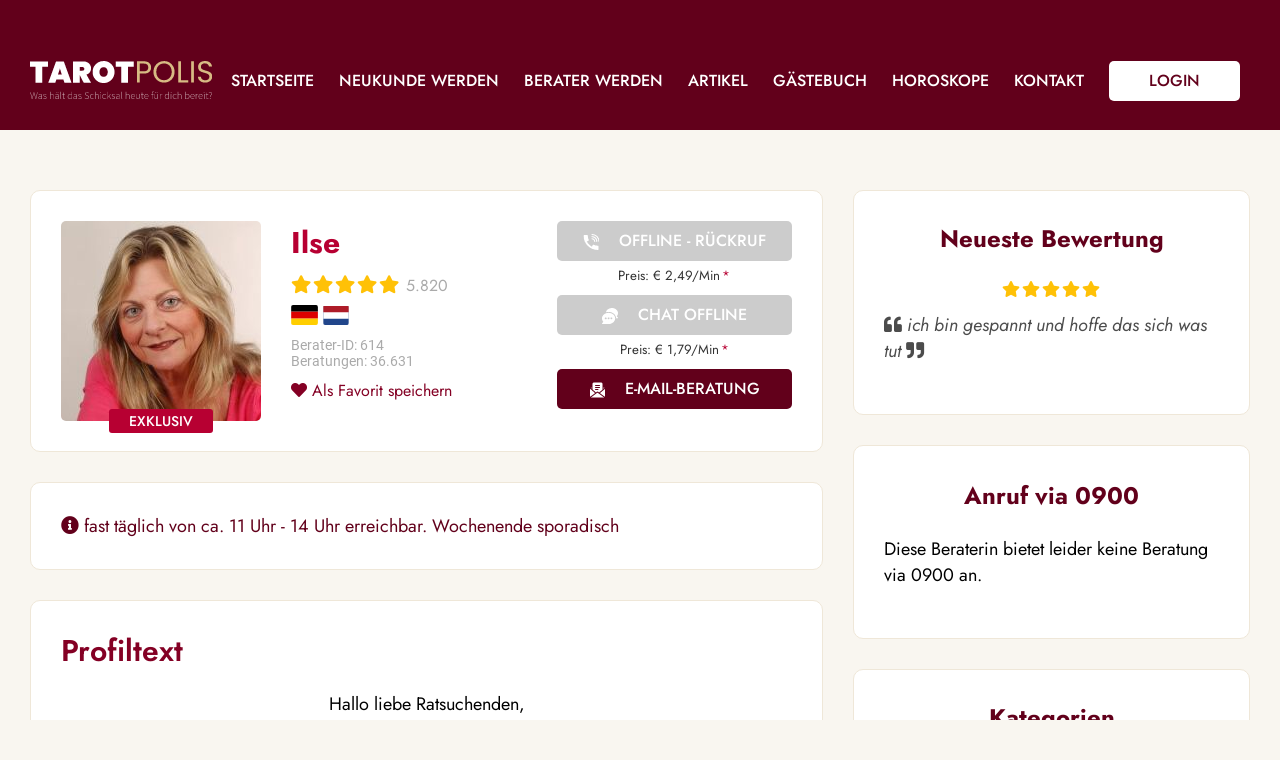

--- FILE ---
content_type: text/html; charset=UTF-8
request_url: https://www.tarotpolis.de/berater/Ilse
body_size: 7065
content:

<!DOCTYPE html>
<html lang="de">
<head>
<meta charset="utf-8">
<title>Ilse - Tarot & Kartenlegen - Lenormandkarten - Engelkarten</title>
<base href="https://www.tarotpolis.de/">
<meta name="viewport" content="width=device-width,initial-scale=1,maximum-scale=2">
<meta name="robots" content="index,follow">
<meta name="keywords" content="beruf & arbeitsleben - jenseitskontakte - selbstständigkeit - sonstige bereiche - engelkontakte - arbeitslosigkeit - lenormandkarten - engelkarten - medium & channeling - tarot & kartenlegen">
<meta name="description" content="Hallo liebe Ratsuchenden,ich hei&szlig;e Ilse und ich bin ein Christusmedium.  Wir sind bereits alle in der NEUEN ZEIT angekommen und auch ich habe eine neue sp&hellip;">
<link rel="icon" href="favicon.ico">
<link rel="icon" type="image/png" sizes="120x120" href="/files/logos/logo_120.png">
<link rel="icon" type="image/png" sizes="32x32" href="/files/logos/logo_32.png">
<link rel="icon" type="image/png" sizes="16x16" href="/files/logos/logo_16.png">
<link type="text/css" rel="stylesheet" media="screen" href="/system/html/style-3f97f5245e-10151931989.css">
<meta name="google-site-verification" content="F2a_TyxWp-ByKUzo5P7ud0VStb2y-kZt8ynjDvlcMa4">
<meta name="google-site-verification" content="IPuxekzKjVn18vXxS4ltWcHYw0qvM1DYBblDtCb_02I">
<meta name="msvalidate.01" content="30DEA75707644AFBB9A308E5CC9DD496">
<meta property="og:type" content="profile">
<meta property="og:image" content="https://www.tarotpolis.de/files/berater/88658/Profilbilder/ilsekueppers-tarotpolis-1_new.jpg">
<meta property="og:title" content="Profil von Ilse auf www.tarotpolis.de">
<meta property="og:description" content="Christusmedium/Kartenlegerin. Hellsichtig, ehrlich, lösungsorientiert. Channeling, Engelbotschaften. Energiearbeit mit MATRIX-INFORM (Auflösung alter Muster und Glaubenssätze) siehe Profiltext!">
<meta property="og:site_name" content="www.tarotpolis.de">
<meta property="og:url" content="https://www.tarotpolis.de/berater/Ilse">
<link rel="icon" id="favicon" href="/favicon.ico">
<script type="application/ld+json">{"@context":"http://schema.org","@type":"Product","name":"Ilse","image":"https://www.tarotpolis.de/images/da83c78f8c17e914292a3e5b48ebbe7f.jpg","url":"https://www.tarotpolis.de/berater/Ilse","description":"Christusmedium/Kartenlegerin. Hellsichtig, ehrlich, l\u00f6sungsorientiert. Channeling, Engelbotschaften. Energiearbeit mit MATRIX-INFORM (Aufl\u00f6sung alter Muster und Glaubenss\u00e4tze) siehe Profiltext!","aggregateRating":{"ratingValue":5,"ratingCount":5820,"reviewCount":5820,"bestRating":5,"worstRating":1},"offers":{"@type":"Offer","url":"https://www.tarotpolis.de/berater/Ilse","priceCurrency":"EUR","price":"2.49","priceValidUntil":"2026-01-25","availability":"https://schema.org/InStock"},"logo":"https://www.tarotpolis.de/files/content/logos/tarotpolis.jpg"}</script>
<link rel="canonical" href="https://www.tarotpolis.de/berater/Ilse">
<script>/* Copyright (c) 2013-2026 Flexcom <https://www.flexcom.de> */
var debug = false;var windowScroll=[];document.addEventListener('scroll',function(){if(windowScroll.length < 1) return false;for(var i=0;i < windowScroll.length;i++){windowScroll[i]();}},{passive:true});</script>
<link type="text/css" rel="preload" as="style" media="screen" href="system/modules/core/assets/font-awesome/5/css/all.min.css" onload="this.onload=null;this.rel='stylesheet';">
<link type="text/css" rel="preload" as="style" media="screen" href="/system/modules/core/assets/flag-icons/css/flag-icons.min.css" onload="this.onload=null;this.rel='stylesheet';">
<!-- Generated by the flexportal-system from www.flexcom.de -->

<link href='files/layout/_tablet.css?t=1697131549' media="(max-width: 1100px)" rel='stylesheet' type='text/css'>
<link href='files/layout/_mobile.css?t=1731662799' media="(max-width: 1000px)" rel='stylesheet' type='text/css'>
<script>var bodyScript=[];</script>
<script src="/files/layout/functions.js?t=1699389577"></script>
<style type="text/css">
    #top { padding-top: 130px; }
    #header { height: 130px; }
    /*#header .inside { padding-top: 30px; }*/
    #header .nav { top: 60px; }
    #header .logo { top: 61px; }
    #header .mobile_menu, #header .mobile_login { top: calc(50% + 30px); }
</style>
<style type="text/css" media="(max-width: 1000px)">
    #header .nav { top: 0; }
</style>
</head>
<body id="top" onscroll="bodyScroll();" class=" apple osx chrome detail">
	
<div id="wrapper">

<div id="header">
<div class="inside">
<a href="/" class="logo">Tarotpolis</a><span class="mobile_btn mobile_menu"></span>
<a class="mobile_btn mobile_login" href="/login">Login</a>
<div class="nav mod_nav block ">
    <span class="mobile_close"></span>
        <ul class="level_1">
		<li class="item home first">
		<a href="home" class="item home first" >Startseite</a>
			</li>
		<li class="item">
		<a href="kundenanmeldung" class="item" >Neukunde werden</a>
			</li>
		<li class="item">
		<a href="berater-werden" class="item" >Berater werden</a>
			</li>
		<li class="item p_article">
		<a href="beraterartikel" class="item p_article" >Artikel</a>
			</li>
		<li class="item">
		<a href="gaestebuch" class="item" >Gästebuch</a>
			</li>
		<li class="item p_horoscope">
		<a href="horoskope" class="item p_horoscope" >Horoskope</a>
			</li>
		<li class="item">
		<a href="kontakt" class="item" >Kontakt</a>
			</li>
		<li class="item login last">
		<a href="login" class="item login last" >Login</a>
			</li>
		</ul>    <form method="get" action="/#agents" class="mobile_only">
        <input type="text" class="search" name="keywords" placeholder="Suchen">
    </form>
</div>
<div class="overlay"></div>
</div>
</div>


<div id="container">
    

<div id="main">
<div data-name="sysmsg" class="ajax" id="ajax-sysmsg"></div>

<div class="profile exclusive std diamant-berater diamond detail" id="ddi614">
    <span class="img"><img src="images/52c3c5d0032820ff745e130dd49b20b5.jpg" alt=""></span>
    
    <div class="middle">
        <h1>Ilse</h1>
        <span class="rating"><span class="stars s5"></span> <span class="number">5.820</span></span>
        <div class="langs">
                                            <span class="fi fi-de"></span>
                                            <span class="fi fi-nl"></span>
                </div>
        <ul class="infos">
            <li>Berater-ID: 614</li>
            <li>Beratungen: 36.631</li>
        </ul>
        <a href="/berater/Ilse?favorite=1" class="favorite"><i class="fas fa-heart"></i> Als Favorit speichern</a>
    </div>

    <div class="right">
        <!-- PHONE -->
                    <a class="button click2call offline" id="button614" href="kundenanmeldung">Offline - Rückruf</a>
                
                    <small class="tariff">Preis: &euro; 2,49/Min<span class="asterisk">*</span></small>
        
        <!-- CHAT -->
        <div class="chat">
            <a class="button chat " href="berater/Ilse?chat=Ilse"><span class="mail"></span>Chat offline</a>
                            <small class="tariff">Preis: &euro; 1,79/Min<span class="asterisk">*</span></small>
                    </div>

        <a class="button email" href="email/agent/Ilse"><span class="mail"></span>E-Mail-Beratung</a>
    </div>
</div>

<div class="block pnotice">
    <p><i class="fas fa-info-circle"></i> fast täglich von ca. 11 Uhr - 14 Uhr erreichbar. Wochenende sporadisch
               </p>
</div>

<!-- 0900 -->
<div class="block payline" id="payline">
    <h2 class="bh">Anruf via 0900</h2>
			<p>Diese Beraterin bietet leider keine Beratung via 0900 an.</p>
	</div>


<div class="block">
    <h2 class="bh">Profiltext</h2>
    <div class="longtext">
        <p style="text-align: center;">Hallo liebe Ratsuchenden,<br>ich hei&szlig;e Ilse und ich bin ein <strong>Christusmedium.</strong></p>
<p><br>Wir sind bereits alle in der NEUEN ZEIT angekommen und auch ich habe eine neue spirituelle Entwicklung machen d&uuml;rfen. Gott Vater selbst gab mir durch seinen Sohn Jesus Christus den Auftrag, Dich an Dein H&ouml;heres Selbst anzubinden -sofern du dazu bereit bist-, damit du in Zukunft ein f&uuml;r dich Selbstbestimmtes Leben f&uuml;hren kannst. <br>Wenn du bereit bist, aus dem Hamsterrad auszusteigen und du dein Leben nicht l&auml;nger von deinen &Auml;ngsten und Sorgen bestimmen lassen willst, dann werde ich mit Hilfe von Jesus Christus und seinen Lichtwesen, einen f&uuml;r dich passenden Weg finden und dir aufzeigen.<br>Meine Karten bleiben weiterhin ein Bestandteil meiner Beratungen. Sie begleiten mich schon mein ganzes Leben und waren mir immer ein treuer Diener.</p>
<p><br><strong>Aber....mit Matrix-Inform</strong><br>gab man mir jetzt zus&auml;tzlich eine M&ouml;glichkeit in die H&auml;nde, womit ich alle belastenden Lebensthemen in eine Transformation bringen darf. <br>Alles schwingt, entweder langsam und verdichtet, oder schnell und leicht. Jedes Lebensthema ist in Form einer energetischen Schwingung vorhanden und gespeichert. Ist es ein belastendes Thema, dann ist es verdichtet und wirkt wie ein Widerstand im Energiefluss. Transformieren wir das Thema, in dem wir hochschwingende also lichtvolle Energien darauf lenken, l&ouml;st sich die Verdichtung auf und der Widerstand verschwindet. Es entsteht ein leichter schwingendes Energiefeld mit einem besseren Informationsfluss und einer ver&auml;nderten Ausstrahlung.<br><strong>Bei Interesse, sprich mich bitte im Gespr&auml;ch darauf an oder schreibe mir eine E-mail. </strong><br><strong>Transformationen werden immer w&auml;hrend eines Gespr&auml;ches durchgef&uuml;hrt. Der Zeitaufwand pro Thema bel&auml;uft sich um 25 Minuten, so dass Du schon 30 Minuten Gespr&auml;chszeit einkalkulieren solltest. Spreche mich im Vorfeld auf Gratisminuten an, du bekommst pro Anwendung von mir 5 Minuten geschenkt.<br></strong></p>
<p><br><strong>Ich gebe keine Auskunft zu Gesundheit, Tod, Schwangerschaft oder Rechtsstreitigkeiten.</strong></p>
<p>&nbsp;</p>
<p><strong><em>Meine Qualifikationen sind:</em></strong></p>
<p>- Matrix-Inform-Anwenderin "Zwei-Punkt-Methode"</p>
<p>- Ausbildung zum spirituellen Lebensberater</p>
<p>- Zertifizierte Hypnotiseurin</p>
<p>- Reikigro&szlig;meisterin/-Lehrerin (Grad 7)</p>
<p>- Einweihung in Engel-Ki</p>
<p>- Anbindung an die Christusenergie</p>
<p>- Geistlichtreisen</p>
<p>- Transformationscoach (systemisches Familienstellen)</p>
<p>- Sterbebegleitung/Trauerbew&auml;ltigung</p>
<p>- freiberufliche Trauerrednerin</p>
<p><br>COPYRIGHT-HINWEIS: Alle Texte, Botschaften und Anleitungen, die im Rahmen meiner E-Mail-Beratungen weitergegeben werden, sind urheberrechtlich gesch&uuml;tzt und geistiges Eigentum von Ilse K&uuml;ppers. Jede Form der gewerblichen Weitergabe dieser Texte ist untersagt und wird strafrechtlich verfolgt.</p>    </div>
</div>


    <div class="cats block">
        <h2 class="bh">Kategorien</h2>
        <ul>
                            <li><a href="kartenlegen-tarot">Tarot & Kartenlegen</a></li>
                            <li><a href="medium-channeling">Medium & Channeling</a></li>
                            <li><a href="beruf">Beruf & Arbeitsleben</a></li>
                            <li><a href="liebe-partnerschaft">Liebe & Partnerschaft</a></li>
                            <li><a href="sonstige-bereiche">Sonstige Bereiche</a></li>
                            <li><a href="lenormandkarten">Lenormandkarten</a></li>
                            <li><a href="engelkarten">Engelkarten</a></li>
                            <li><a href="engelkontakte">Engelkontakte</a></li>
                            <li><a href="aufgestiegener-meister">Aufgestiegener Meister</a></li>
                            <li><a href="jenseitskontakte">Jenseitskontakte</a></li>
                            <li><a href="beruf-&-lebensplanung">Beruf & Lebensplanung</a></li>
                            <li><a href="selbststaendigkeit">Selbstständigkeit</a></li>
                            <li><a href="arbeitslosigkeit">Arbeitslosigkeit</a></li>
                    </ul>
        <div class="clear"></div>
    </div>

    <div class="block mailcon_articles">
        <h2 class="bh"><span>E-Mail-Beratungsangebote</span></h2>
        <div class="table">
            <table>
                <thead>
                <tr>
                    <th class="first">Bezeichnung</th>
                    <th>Preis</th>
                    <th class="last">Aktion</th>
                </tr>
                </thead>
                <tbody>
                                                    <tr class="odd">
                        <td class="first">Reinigungsgebet</td>
                        <td>
                                                            <span style="white-space: nowrap;">15,00 &euro;</span>                                                    </td>
                        <td class="last"><a rel="nofollow" href="297/product/706">Anzeigen</a></td>
                    </tr>
                                    <tr class="even">
                        <td class="first">Gebet für lebendiges, heilendes Wasser</td>
                        <td>
                                                            <span style="white-space: nowrap;">15,00 &euro;</span>                                                    </td>
                        <td class="last"><a rel="nofollow" href="297/product/707">Anzeigen</a></td>
                    </tr>
                                    <tr class="odd">
                        <td class="first">Dein Schutzritual -Die Spiegelrüstung-</td>
                        <td>
                                                            <span style="white-space: nowrap;">15,00 &euro;</span>                                                    </td>
                        <td class="last"><a rel="nofollow" href="297/product/708">Anzeigen</a></td>
                    </tr>
                                    <tr class="even">
                        <td class="first">Übertragung von Christusenergie -20 Minuten-</td>
                        <td>
                                                            <span style="white-space: nowrap;">25,00 &euro;</span>                                                    </td>
                        <td class="last"><a rel="nofollow" href="297/product/743">Anzeigen</a></td>
                    </tr>
                                    <tr class="odd">
                        <td class="first">Ich schicke dir Fernreiki -20 Minuten-</td>
                        <td>
                                                            <span style="white-space: nowrap;">25,00 &euro;</span>                                                    </td>
                        <td class="last"><a rel="nofollow" href="297/product/1687">Anzeigen</a></td>
                    </tr>
                                </tbody>
            </table>
        </div>
    </div>


    <div id="ratings" class="ratings block">
        <div class="inside">
            <h2 class="bh">Alle Bewertungen</h2>
                            <div class="rating">
                    <span class="name"><strong>r****</strong> am 17.01.2026</span>
                    <span class="small stars s5"></span>
                    <p>ich bin gespannt und hoffe das sich was tut</p>
                </div>
                            <div class="rating">
                    <span class="name"><strong>r****</strong> am 14.01.2026</span>
                    <span class="small stars s5"></span>
                    <p>nke Dir vielmals für diese Klarheit in Deinen Aussagen!</p>
                </div>
                            <div class="rating">
                    <span class="name"><strong>r****</strong> am 14.01.2026</span>
                    <span class="small stars s5"></span>
                    <p>Vielen Dank für diese exzellente Beratung.</p>
                </div>
                            <div class="rating">
                    <span class="name"><strong>r****</strong> am 13.01.2026</span>
                    <span class="small stars s5"></span>
                    <p>vielen dank für die super beratung</p>
                </div>
                            <div class="rating">
                    <span class="name"><strong>y****</strong> am 12.01.2026</span>
                    <span class="small stars s5"></span>
                    <p>Liebe Ilse, dank dir sehr für deine lieben und hilfreichen  Durchsagungen und Rückmeldungen!!
Durch deine sehr emphatische Art und Weise hast du mir wieder Zuversicht geschenkt❣ ️😊 </p>
                </div>
                            <div class="rating">
                    <span class="name"><strong>b****</strong> am 29.12.2025</span>
                    <span class="small stars s5"></span>
                    <p>Liebe Ilse, ich danke dir von ganzem Herzen, dass du mir vor einer schwierigen Situation Mut zugesprochen hast. Das hat mir sehr geholfen. Gerade da, wenn man jemanden braucht, bist du da, das kann man nicht von jedem sagen❤ ️ .</p>
                </div>
                            <div class="rating">
                    <span class="name"><strong>r****</strong> am 19.12.2025</span>
                    <span class="small stars s5"></span>
                    <p>top... immer gerne wieder</p>
                </div>
                            <div class="rating">
                    <span class="name"><strong>r****</strong> am 11.12.2025</span>
                    <span class="small stars s5"></span>
                    <p>vielen dank für die super beratung</p>
                </div>
                            <div class="rating">
                    <span class="name"><strong>r****</strong> am 21.10.2025</span>
                    <span class="small stars s5"></span>
                    <p>vielen dank für die super beratung</p>
                </div>
                            <div class="rating">
                    <span class="name"><strong>r****</strong> am 17.10.2025</span>
                    <span class="small stars s5"></span>
                    <p>vielen dank für die super ber</p>
                </div>
                        <div class="pagination mod_paginator">
    <ul>
                    <li class="item_1 active">
                <a href="/berater/Ilse?page=1#ratings">1</a>
            </li>
                    <li class="item_2">
                <a href="/berater/Ilse?page=2#ratings">2</a>
            </li>
                    <li class="item_3">
                <a href="/berater/Ilse?page=3#ratings">3</a>
            </li>
                    <li class="item_4">
                <a href="/berater/Ilse?page=4#ratings">4</a>
            </li>
                    <li class="item_5">
                <a href="/berater/Ilse?page=5#ratings">5</a>
            </li>
                    <li class="item_6">
                <a href="/berater/Ilse?page=6#ratings">6</a>
            </li>
                    <li class="next">
                <a href="/berater/Ilse?page=2#ratings">&gt;</a>
            </li>
                    <li class="next">
                <a href="/berater/Ilse?page=100#ratings">&gt;&gt;</a>
            </li>
            </ul>
    <span class="total">5.812 Gesamt</span>
</div>        </div>
        <div class="clear"></div>
    </div>
</div>

<div id="right">
    
<div class="block last_rating">
    <h3 class="bh">Neueste Bewertung</h3>
    <div class="center"><span class="stars s5"></span></div>
    <p><i><i class="fas fa-quote-left"></i> ich bin gespannt und hoffe das sich was tut <i class="fas fa-quote-right"></i></i></p>
</div>


<script>
    bodyScript.push(function() {
        let html = $('payline').get('html');
        $('payline').destroy();
        $('payline_side').set('html', html); 
    });
</script>

<div id="payline_side" class="block payline"></div>

    <div class="cats block">
        <h3 class="bh">Kategorien</h3>
        <ul>
                            <li><a href="kartenlegen-tarot">Tarot & Kartenlegen</a></li>
                            <li><a href="sonstige-bereiche">Sonstige Bereiche</a></li>
                            <li><a href="lenormandkarten">Lenormandkarten</a></li>
                            <li><a href="engelkarten">Engelkarten</a></li>
                            <li><a href="medium-channeling">Medium & Channeling</a></li>
                            <li><a href="engelkontakte">Engelkontakte</a></li>
                            <li><a href="aufgestiegener-meister">Aufgestiegener Meister</a></li>
                            <li><a href="jenseitskontakte">Jenseitskontakte</a></li>
                            <li><a href="beruf">Beruf & Arbeitsleben</a></li>
                            <li><a href="beruf-&-lebensplanung">Beruf & Lebensplanung</a></li>
                            <li><a href="selbststaendigkeit">Selbstständigkeit</a></li>
                            <li><a href="arbeitslosigkeit">Arbeitslosigkeit</a></li>
                            <li><a href="liebe-partnerschaft">Liebe & Partnerschaft</a></li>
                    </ul>
    </div>
</div>

</div>

</div>

<div id="infos">
    <div class="inside">
        <div class="block">
            <p>
                ** Exklusiv auf den AstroGroup-Portalen<br><br>
                * Alle angegebenen Preise verstehen sich inkl. der jeweils gültigen Umsatzsteuer zzgl. folgender Kosten pro Minute bei kostenpflichtigen Telefonberatungen.
                
                <ul>
                    <li><img width="60" height="39" src="/files/layout/svg/visa.svg" alt="Visa"></li>
                    <li><img width="60" height="39" src="/files/layout/svg/mastercard.svg" alt="Mastercard"></li>
                    <li><img width="60" height="39" src="/files/layout/svg/paypal.svg" alt="Paypal"></li>
                    <li><img width="60" height="39" src="/files/layout/svg/sofort.svg" alt="Sofort"></li>
                    <li><img width="60" height="39" src="/files/layout/svg/paysafe.svg" alt="Paysafecard"></li>
                    <li><img width="60" height="39" src="/files/layout/svg/gpay.svg" alt="Google Pay"></li>
                    <li><img width="60" height="39" src="/files/layout/svg/applepay.svg" alt="Apple Pay"></li>
                </ul>
            </p>
        </div>
        
        <div class="block">
            <div class="cte_tariffs" id="tariffs">
   
      
    <table>
        <tr>
            <th class="first">Anrufer aus</th>
            <th>Festnetz*</th>
            <th class="last">Mobilfunk*</th>
        </tr>
                        <tr>
            <td class="first">Deutschland</td>
            <td>+0,00 EUR</td>
            <td class="last">+0,19 EUR</td>
        </tr>
                <tr>
            <td class="first">Österreich</td>
            <td>+0,00 EUR</td>
            <td class="last">+0,20 EUR</td>
        </tr>
                <tr>
            <td class="first">Schweiz</td>
            <td>+0,00 EUR</td>
            <td class="last">+0,20 EUR</td>
        </tr>
                <tr class="hide">
            <td class="first">Ägypten</td>
            <td>+0,25 EUR</td>
            <td class="last">+0,30 EUR</td>
        </tr>
                <tr class="hide">
            <td class="first">Frankreich</td>
            <td>+0,10 EUR</td>
            <td class="last">+0,20 EUR</td>
        </tr>
                <tr class="hide">
            <td class="first">Großbritannien</td>
            <td>+0,20 EUR</td>
            <td class="last">+0,40 EUR</td>
        </tr>
                <tr class="hide">
            <td class="first">Portugal</td>
            <td>+0,10 EUR</td>
            <td class="last">+0,50 EUR</td>
        </tr>
                <tr class="hide">
            <td class="first">Italien</td>
            <td>+0,10 EUR</td>
            <td class="last">+0,30 EUR</td>
        </tr>
                <tr class="hide">
            <td class="first">Spanien</td>
            <td>+0,10 EUR</td>
            <td class="last">+0,30 EUR</td>
        </tr>
                <tr class="hide">
            <td class="first">Belgien</td>
            <td>+0,10 EUR</td>
            <td class="last">+0,30 EUR</td>
        </tr>
                <tr class="hide">
            <td class="first">Griechenland</td>
            <td>+0,20 EUR</td>
            <td class="last">+0,30 EUR</td>
        </tr>
                <tr class="hide">
            <td class="first">Liechtenstein</td>
            <td>+0,10 EUR</td>
            <td class="last">+0,30 EUR</td>
        </tr>
                <tr class="hide">
            <td class="first">Türkei</td>
            <td>+0,10 EUR</td>
            <td class="last">+0,20 EUR</td>
        </tr>
                <tr class="hide">
            <td class="first">Polen</td>
            <td>+0,10 EUR</td>
            <td class="last">+0,20 EUR</td>
        </tr>
                <tr class="hide">
            <td class="first">Kroatien</td>
            <td>+0,10 EUR</td>
            <td class="last">+0,20 EUR</td>
        </tr>
                <tr class="hide">
            <td class="first">Luxemburg</td>
            <td>+0,10 EUR</td>
            <td class="last">+0,20 EUR</td>
        </tr>
                <tr class="hide">
            <td class="first">Saudi-Arabien</td>
            <td>+0,30 EUR</td>
            <td class="last">+0,30 EUR</td>
        </tr>
                <tr class="hide">
            <td class="first">Katar</td>
            <td>+0,30 EUR</td>
            <td class="last">+0,30 EUR</td>
        </tr>
                <tr class="hide">
            <td class="first">Niederlande</td>
            <td>+0,10 EUR</td>
            <td class="last">+0,20 EUR</td>
        </tr>
                <tr class="hide">
            <td class="first">Ungarn</td>
            <td>+0,10 EUR</td>
            <td class="last">+0,20 EUR</td>
        </tr>
                <tr class="hide">
            <td class="first">Slowenien</td>
            <td>+0,10 EUR</td>
            <td class="last">+0,20 EUR</td>
        </tr>
                <tr class="hide">
            <td class="first">Mexiko</td>
            <td>+0,19 EUR</td>
            <td class="last">+0,19 EUR</td>
        </tr>
                <tr class="hide">
            <td class="first">China</td>
            <td>+0,19 EUR</td>
            <td class="last">+0,19 EUR</td>
        </tr>
                <tr class="hide">
            <td class="first">Israel</td>
            <td>+0,19 EUR</td>
            <td class="last">+0,19 EUR</td>
        </tr>
                <tr class="hide">
            <td class="first">Irland</td>
            <td>+0,19 EUR</td>
            <td class="last">+0,19 EUR</td>
        </tr>
                <tr class="hide">
            <td class="first">Sri Lanka</td>
            <td>+0,20 EUR</td>
            <td class="last">+0,30 EUR</td>
        </tr>
                <tr class="hide">
            <td class="first">Bulgarien</td>
            <td>+0,20 EUR</td>
            <td class="last">+0,30 EUR</td>
        </tr>
                <tr class="hide">
            <td class="first">Südafrika</td>
            <td>+0,20 EUR</td>
            <td class="last">+0,30 EUR</td>
        </tr>
                <tr class="hide">
            <td class="first">Dänemark</td>
            <td>+0,20 EUR</td>
            <td class="last">+0,30 EUR</td>
        </tr>
                <tr class="hide">
            <td class="first">Costa Rica</td>
            <td>+0,20 EUR</td>
            <td class="last">+0,30 EUR</td>
        </tr>
                <tr class="hide">
            <td class="first">Vereinigte Arabische Emirate</td>
            <td>+0,20 EUR</td>
            <td class="last">+0,30 EUR</td>
        </tr>
                <tr>
            <td colspan="3"><a href="#" onclick="$$('.cte_tariffs .hide').removeClass('hide'); this.getParent('tr').destroy(); return false;">Alle anzeigen</a></td>
        </tr>
    </table>
   
</div>

        </div>
    </div>
</div>

<div id="footer">
<div class="inside">
<div class="cte_text block "  >
		
		
	
        <p><a class="logo" href="https://www.tarotpolis.de/">Tarotpolis</a></p>    
		
		
	<div class="clear"></div>
</div><div class="cte_text block "  >
	<h4 class="bh">Beratungskategorien</h4>	
		
	
        <ul>
<li>Tarot &amp; Kartenlegen</li>
<li>Hellsehen &amp; Wahrsagen</li>
<li>Astrologie &amp; Horoskope</li>
<li>Medum &amp; Channeling</li>
<li>Psychologische Lebensberatung</li>
<li>Beruf &amp; Arbeitsleben</li>
<li>Liebe &amp; Partnerschaft</li>
<li>Sonstige Bereiche</li>
</ul>    
		
		
	<div class="clear"></div>
</div><div class="cte_text block "  >
	<h4 class="bh">Unterstützung</h4>	
		
	
        <ul>
<li><a href="/lexikon">Lexikon</a></li>
<li><a href="/berater-werden">Berater werden</a></li>
<li><a href="/impressum">Impressum</a></li>
<li><a href="/agb">AGB</a></li>
<li><a href="/widerrufsformular">Widerrufsformular</a></li>
<li><a href="/datenschutz">Datenschutz</a></li>
<li><a href="/hilfe">Hilfe</a></li>
<li><a href="/sitemap">Sitemap</a></li>
</ul>    
		
		
	<div class="clear"></div>
</div><div class="cte_text block "  >
	<h4 class="bh">Beraterstatus</h4>	
		
	
        <ul>
<li><a href="/">Alle Berater</a></li>
<li><a href="/?tab=online">Verf&uuml;gbare Berater</a></li>
<li><a href="/?tab=busy">Besetzte Berater</a></li>
<li><a href="/?tab=exclusive">Exkusive Berater</a></li>
<li><a href="/?tab=chat">Chat-Berater</a></li>
<li><a href="/?tab=mailcon">E-Mail-Berater</a></li>
</ul>    
		
		
	<div class="clear"></div>
</div></div>
</div>

<div class="contribute">Portalsystem by <a href="https://www.flexportal.de/">flexportal.de</a></div>

<script src="system/modules/core/assets/mootools/1.6.0/mootools.custom.min.js"></script>
<script src="/system/html/script-b385a47a35-11891836202.js"></script><script> for(var i=0; i < bodyScript.length; i++) { bodyScript[i](); } </script>
<script>
    $$('#header .overlay').addEvent('click', () => { $$('#header .nav').removeClass('open'); });
    
    // Ajax post form
    $$('form .ajaxPost').addEvent('change', function() {
    	var res = this.getNext('.ajaxResponse');
    	var req = new Form.Request(this.getParent('form'), res, {resetForm: false}).send();
    	res.set('tween', {duration: 2000}).tween('opacity', 1, 0);
    	setTimeout(function() { res.set('html', ''); }, 2000);
    });
    
    
</script>
</body>
</html>

--- FILE ---
content_type: image/svg+xml
request_url: https://www.tarotpolis.de/files/layout/svg/phone_online.svg
body_size: 1668
content:
<svg xmlns="http://www.w3.org/2000/svg" width="17" height="16" viewBox="0 0 17 16" fill="none">
  <g clip-path="url(#clip0_129_14485)">
    <path d="M9.03333 4.2666C8.73893 4.2666 8.5 4.50553 8.5 4.79993C8.5 5.09433 8.73893 5.33327 9.03333 5.33327C10.2099 5.33327 11.1667 6.29007 11.1667 7.4666C11.1667 7.761 11.4056 7.99994 11.7 7.99994C11.9944 7.99994 12.2333 7.761 12.2333 7.4666C12.2333 5.70233 10.7976 4.2666 9.03333 4.2666Z" fill="white"/>
    <path d="M9.03333 2.1333C8.73893 2.1333 8.5 2.37223 8.5 2.66663C8.5 2.96103 8.73893 3.19997 9.03333 3.19997C11.3864 3.19997 13.3 5.11357 13.3 7.46663C13.3 7.76103 13.5389 7.99997 13.8333 7.99997C14.1277 7.99997 14.3667 7.76103 14.3667 7.46663C14.3667 4.52583 11.9741 2.1333 9.03333 2.1333Z" fill="white"/>
    <path d="M9.03333 0C8.73893 0 8.5 0.238933 8.5 0.533333C8.5 0.827733 8.73893 1.06667 9.03333 1.06667C12.5629 1.06667 15.4333 3.93707 15.4333 7.46667C15.4333 7.76107 15.6723 8 15.9667 8C16.2611 8 16.5 7.76107 16.5 7.46667C16.5 3.34933 13.1496 0 9.03333 0Z" fill="white"/>
    <path d="M14.9 11.7333C13.3512 11.7333 11.876 11.3963 10.516 10.7317C10.388 10.6677 10.2408 10.6603 10.1075 10.7072C9.97307 10.7541 9.8632 10.8523 9.80133 10.9792L8.96293 12.7147C6.79333 11.504 4.99707 9.70878 3.78747 7.53918L5.52187 6.69865C5.64987 6.63678 5.74693 6.52692 5.79387 6.39252C5.83973 6.25918 5.8312 6.11198 5.76827 5.98398C5.10373 4.62398 4.76667 3.14878 4.76667 1.59998C4.76667 1.30558 4.52773 1.06665 4.23333 1.06665H1.03333C0.738933 1.06665 0.5 1.30558 0.5 1.59998C0.5 9.54025 6.95973 16 14.9 16C15.1944 16 15.4333 15.7611 15.4333 15.4667V12.2667C15.4333 11.9723 15.1944 11.7333 14.9 11.7333Z" fill="white"/>
  </g>
  <defs>
    <clipPath id="clip0_129_14485">
      <rect width="16" height="16" fill="white" transform="translate(0.5)"/>
    </clipPath>
  </defs>
</svg>

--- FILE ---
content_type: image/svg+xml
request_url: https://www.tarotpolis.de/files/layout/svg/chat_online.svg
body_size: 1460
content:
<svg xmlns="http://www.w3.org/2000/svg" width="16" height="16" viewBox="0 0 16 16" fill="none">
  <g clip-path="url(#clip0_129_14515)">
    <path d="M6.59363 4.84375C2.9751 4.84375 3.29092e-05 7.33209 3.29092e-05 10.3908C3.29092e-05 11.6135 0.474283 12.8561 1.344 13.8192L0.115845 15.2226C-0.00499834 15.3609 -0.0343108 15.5572 0.0421579 15.7248C0.118158 15.8923 0.284783 15.9999 0.468783 15.9999H7.06238C9.7341 15.9999 13.1872 13.6993 13.1872 10.3908C13.1872 7.33209 10.2122 4.84375 6.59363 4.84375ZM3.74994 11.25C3.23313 11.25 2.81247 10.8293 2.81247 10.3125C2.81247 9.79572 3.23316 9.37506 3.74994 9.37506C4.26672 9.37506 4.68741 9.79575 4.68741 10.3125C4.68744 10.8293 4.26675 11.25 3.74994 11.25ZM6.59363 11.25C6.07681 11.25 5.65616 10.8293 5.65616 10.3125C5.65616 9.79572 6.07685 9.37506 6.59363 9.37506C7.11041 9.37506 7.5311 9.79575 7.5311 10.3125C7.5311 10.8293 7.11044 11.25 6.59363 11.25ZM9.43731 11.25C8.9205 11.25 8.49985 10.8293 8.49985 10.3125C8.49985 9.79572 8.92053 9.37506 9.43731 9.37506C9.95409 9.37506 10.3748 9.79575 10.3748 10.3125C10.3748 10.8293 9.95413 11.25 9.43731 11.25Z" fill="#fff"/>
    <path d="M15.8864 9.53843L14.7828 8.25078C15.5706 7.36184 15.9995 6.27784 15.9995 5.15637C15.9995 2.31328 13.2658 0.000244141 9.90591 0.000244141C6.86763 0.000244141 4.28635 1.89365 3.83057 4.35806C4.67832 4.06999 5.62903 3.90624 6.5935 3.90624C10.6983 3.90624 14.0707 6.77328 14.12 10.3125H15.5308C15.9312 10.3125 16.1462 9.84103 15.8864 9.53843Z" fill="#fff"/>
  </g>
  <defs>
    <clipPath id="clip0_129_14515">
      <rect width="16" height="16" fill="white"/>
    </clipPath>
  </defs>
</svg>

--- FILE ---
content_type: image/svg+xml
request_url: https://www.tarotpolis.de/files/layout/svg/gpay.svg
body_size: 3278
content:
<svg xmlns="http://www.w3.org/2000/svg" width="60" height="39" viewBox="0 0 60 39" fill="none">
  <rect width="60" height="38.4" rx="3" fill="#5485EC"/>
  <path d="M28.7659 20.1926V25.5005H27.082V12.3925H31.5479C32.081 12.3813 32.611 12.4759 33.1073 12.6707C33.6037 12.8654 34.0566 13.1566 34.4398 13.5273C34.8269 13.8755 35.135 14.3025 35.3433 14.7796C35.5517 15.2568 35.6555 15.773 35.6478 16.2936C35.6589 16.817 35.5566 17.3366 35.3481 17.8168C35.1396 18.297 34.8298 18.7264 34.4398 19.0756C33.6589 19.8203 32.6949 20.1923 31.5479 20.1916H28.7659V20.1926ZM28.7659 14.0063V18.582H31.5898C31.8993 18.5912 32.2074 18.5356 32.4943 18.4189C32.7812 18.3022 33.0406 18.1269 33.2559 17.9043C33.47 17.6961 33.6402 17.447 33.7565 17.1719C33.8727 16.8968 33.9326 16.6012 33.9326 16.3025C33.9326 16.0038 33.8727 15.7082 33.7565 15.4331C33.6402 15.158 33.47 14.9089 33.2559 14.7007C33.0433 14.4734 32.7848 14.2938 32.4976 14.1739C32.2103 14.054 31.9009 13.9965 31.5898 14.0052H28.7659V14.0063Z" fill="white"/>
  <path d="M39.5276 16.2393C40.7722 16.2393 41.7547 16.5718 42.4749 17.237C43.1952 17.9022 43.555 18.8142 43.5543 19.973V25.5005H41.9436V24.2559H41.8704C41.1731 25.2809 40.2458 25.7934 39.0884 25.7934C38.1004 25.7934 37.2738 25.5005 36.6086 24.9148C36.2894 24.646 36.0341 24.3094 35.8615 23.9294C35.6889 23.5494 35.6033 23.1357 35.6108 22.7185C35.6108 21.7904 35.9615 21.0524 36.663 20.5044C37.3644 19.9563 38.3008 19.6816 39.4722 19.6802C40.4721 19.6802 41.2955 19.8632 41.9426 20.2293V19.8444C41.9445 19.5599 41.883 19.2786 41.7627 19.0208C41.6425 18.7631 41.4663 18.5353 41.2471 18.354C40.8018 17.9523 40.2214 17.7331 39.6218 17.7401C38.6812 17.7401 37.9368 18.1368 37.3888 18.9303L35.9057 17.9963C36.7215 16.825 37.9288 16.2393 39.5276 16.2393ZM37.3491 22.7551C37.3479 22.9694 37.398 23.1809 37.4952 23.3719C37.5923 23.5629 37.7337 23.7279 37.9076 23.8533C38.28 24.1462 38.7422 24.3014 39.216 24.2925C39.9265 24.2913 40.6076 24.0085 41.11 23.506C41.6678 22.981 41.9467 22.365 41.9467 21.658C41.4217 21.2396 40.6896 21.0304 39.7504 21.0304C39.0664 21.0304 38.496 21.1953 38.0393 21.5251C37.5781 21.8598 37.3491 22.2667 37.3491 22.7551Z" fill="white"/>
  <path d="M52.7997 16.5322L47.177 29.4541H45.4388L47.5253 24.9327L43.8281 16.5322H45.6584L48.3306 22.9748H48.3672L50.9662 16.5322H52.7997Z" fill="white"/>
  <path d="M21.9617 19.0485C21.9623 18.5353 21.9189 18.0231 21.832 17.5173H14.7305V20.4176H18.7979C18.7147 20.8808 18.5385 21.3223 18.28 21.7156C18.0215 22.1089 17.6861 22.4458 17.2939 22.7059V24.5885H19.7214C21.1428 23.278 21.9617 21.34 21.9617 19.0485Z" fill="white"/>
  <path d="M14.7301 26.4075C16.7622 26.4075 18.4733 25.7402 19.721 24.5897L17.2935 22.7071C16.6179 23.1652 15.7477 23.4267 14.7301 23.4267C12.7659 23.4267 11.0988 22.1026 10.5026 20.3184H8.00195V22.2585C8.62871 23.5057 9.58978 24.5541 10.7779 25.2867C11.9659 26.0194 13.3343 26.4074 14.7301 26.4075Z" fill="white"/>
  <path d="M10.5027 20.3184C10.1876 19.3834 10.1876 18.3709 10.5027 17.436V15.4958H8.00204C7.47479 16.545 7.2002 17.703 7.2002 18.8772C7.2002 20.0514 7.47479 21.2093 8.00204 22.2585L10.5027 20.3184Z" fill="white"/>
  <path d="M14.7301 14.3274C15.804 14.3099 16.8417 14.7156 17.6188 15.457L19.7681 13.3077C18.4052 12.0276 16.5997 11.3248 14.7301 11.3467C13.3343 11.3467 11.9659 11.7348 10.7779 12.4674C9.58978 13.2001 8.62871 14.2485 8.00195 15.4957L10.5026 17.4358C11.0988 15.6515 12.7659 14.3274 14.7301 14.3274Z" fill="white"/>
</svg>

--- FILE ---
content_type: image/svg+xml
request_url: https://www.tarotpolis.de/files/layout/svg/applepay.svg
body_size: 2015
content:
<svg xmlns="http://www.w3.org/2000/svg" width="60" height="39" viewBox="0 0 60 39" fill="none">
  <rect width="60" height="38.4" rx="3" fill="#888888"/>
  <path d="M15.5322 12.2316C14.9977 12.8659 14.1426 13.3662 13.2875 13.2947C13.1807 12.4371 13.5993 11.5258 14.0892 10.963C14.6236 10.3108 15.5589 9.84628 16.316 9.81055C16.4051 10.7039 16.0577 11.5794 15.5322 12.2316ZM16.3071 13.4644C15.069 13.393 14.009 14.1702 13.4212 14.1702C12.8244 14.1702 11.9247 13.5002 10.9449 13.518C9.67119 13.5359 8.48653 14.2595 7.83629 15.412C6.5002 17.7169 7.48891 21.1295 8.78047 23.0056C9.41288 23.9347 10.17 24.9532 11.1676 24.9174C12.1118 24.8817 12.4859 24.301 13.626 24.301C14.7751 24.301 15.1046 24.9174 16.1022 24.8996C17.1355 24.8817 17.7857 23.9704 18.4181 23.0413C19.1396 21.9872 19.4336 20.9598 19.4514 20.9062C19.4336 20.8883 17.4561 20.129 17.4383 17.8419C17.4205 15.9301 18.9971 15.0189 19.0684 14.9653C18.1776 13.6431 16.7881 13.5002 16.3071 13.4644ZM23.4596 10.8737V24.8013H25.6152V20.0396H28.5991C31.3248 20.0396 33.2398 18.1635 33.2398 15.4477C33.2398 12.7319 31.3604 10.8737 28.6704 10.8737H23.4596ZM25.6152 12.6961H28.1003C29.9709 12.6961 31.0397 13.6967 31.0397 15.4566C31.0397 17.2166 29.9709 18.2261 28.0914 18.2261H25.6152V12.6961ZM37.1768 24.9085C38.5307 24.9085 39.7867 24.2206 40.3567 23.1307H40.4013V24.8013H42.3965V17.8687C42.3965 15.8587 40.7932 14.5633 38.3259 14.5633C36.0367 14.5633 34.3443 15.8765 34.282 17.6811H36.2238C36.3841 16.8235 37.1768 16.2607 38.2635 16.2607C39.5818 16.2607 40.3211 16.8771 40.3211 18.0117V18.78L37.6311 18.9408C35.1282 19.0927 33.7743 20.12 33.7743 21.9068C33.7743 23.7114 35.1727 24.9085 37.1768 24.9085ZM37.7558 23.2558C36.6068 23.2558 35.8764 22.7019 35.8764 21.8532C35.8764 20.9777 36.5801 20.4684 37.9251 20.388L40.3211 20.2362V21.0223C40.3211 22.3266 39.2166 23.2558 37.7558 23.2558ZM45.0598 28.5892C47.1619 28.5892 48.1506 27.7851 49.0146 25.3462L52.8002 14.6973H50.609L48.0704 22.9252H48.0259L45.4873 14.6973H43.2338L46.8858 24.837L46.6898 25.4534C46.3602 26.4987 45.8258 26.9007 44.8727 26.9007C44.7035 26.9007 44.3739 26.8828 44.2403 26.865V28.5356C44.365 28.5713 44.8994 28.5892 45.0598 28.5892Z" fill="white"/>
</svg>

--- FILE ---
content_type: application/javascript
request_url: https://www.tarotpolis.de/files/layout/functions.js?t=1699389577
body_size: 274
content:
var last   = 0;
let filterTop = 0;
let filterFixed = false; 
let filterObj = null;
var scrollLast = 'down';
var scrollPixels = 0;
var scrollStart = 0;
var scrollDirection = 'down';

function bodyScroll() {
	var scroll = document.documentElement.scrollTop;
	if(scroll == 0) scroll = window.scrollY;
	var width = window.getWidth();
	var up = false;
	let reset = false;
	scrollDirection = last > scroll ? 'up' : 'down';
	
	last = scroll;
	scrollPixels = scrollStart - scroll;
	
	if(scrollDirection === scrollLast)
	{
	    if(!scrollStart) scrollStart = scroll;
	    if(scrollDirection === 'down') scrollPixels = scroll - scrollStart;
	    if(scrollDirection === 'up') scrollPixels = scrollStart - scroll;
	}else{
	    scrollStart = scroll;
	    reset = true;
	}
	

    if(!reset) {
    	if(scrollDirection === 'up' && scrollPixels > 200) document.getElementById('header').classList.remove('hide');
    	if(scrollDirection === 'down' && scroll > 100 && scrollPixels > 200) document.getElementById('header').classList.add('hide');
    }
	
	scrollLast = scrollDirection;
}

--- FILE ---
content_type: image/svg+xml
request_url: https://www.tarotpolis.de/files/layout/svg/sofort.svg
body_size: 1604
content:
<?xml version="1.0" encoding="UTF-8"?>
<svg id="Ebene_1" data-name="Ebene 1" xmlns="http://www.w3.org/2000/svg" viewBox="0 0 60 38.4">
  <defs>
    <style>
      .cls-1 {
        fill: #ffb3c7;
      }

      .cls-2 {
        fill: #333;
        fill-rule: evenodd;
      }
    </style>
  </defs>
  <rect class="cls-1" width="60" height="38.4" rx="3" ry="3"/>
  <path class="cls-2" d="m17.14,20.98c-1.02,0-1.74-.67-1.74-1.72,0-1.16.89-2.25,2.18-2.25,1.02,0,1.74.7,1.74,1.75,0,1.16-.89,2.22-2.18,2.22Zm.6-5.98c-2.69,0-4.73,1.99-4.73,4.36,0,2.15,1.68,3.64,3.97,3.64,2.69,0,4.73-2.05,4.73-4.42,0-2.15-1.68-3.58-3.97-3.58Z"/>
  <path class="cls-2" d="m33.36,20.98c-1.02,0-1.74-.67-1.74-1.72,0-1.16.89-2.25,2.18-2.25,1.02,0,1.74.7,1.74,1.75,0,1.16-.89,2.22-2.18,2.22Zm.6-5.98c-2.69,0-4.73,1.99-4.73,4.36,0,2.15,1.68,3.64,3.97,3.64,2.69,0,4.73-2.05,4.73-4.42,0-2.15-1.68-3.58-3.97-3.58Z"/>
  <path class="cls-2" d="m42.02,18.79h-.35l.26-1.6h.32c.75,0,1.14.23,1.14.72,0,.59-.56.88-1.37.88Zm3.83-1.26c0-1.44-1.12-2.36-3.14-2.36h-2.86l-1.25,7.67h2.4l.4-2.41h.11l1.27,2.41h2.76l-1.77-2.68c1.3-.45,2.08-1.43,2.08-2.63Z"/>
  <path class="cls-2" d="m10.25,18.22c-.91-.46-1.12-.59-1.12-.83,0-.31.36-.46.87-.46.58,0,1.46.07,2.31.89.21-.66.56-1.26,1.01-1.77-1.22-.69-2.34-1.04-3.37-1.04-2.05,0-3.23,1.1-3.23,2.42,0,1.14.86,1.74,1.88,2.26.91.47,1.14.62,1.14.9,0,.31-.38.48-.89.48-.88,0-1.9-.55-2.5-1.12l-.35,2.14c.63.45,1.53.91,2.89.91,2.12,0,3.26-1.07,3.26-2.44,0-1.12-.74-1.74-1.9-2.33Z"/>
  <path class="cls-2" d="m28.03,18.53h-2.82l.22-1.35h3.02c.39-.81,1-1.5,1.75-2.02h-4.94c-1.1,0-2.03.75-2.19,1.76l-.97,5.91h2.41l.4-2.41h2.86l.21-1.31c0-.2.03-.39.06-.58Z"/>
  <path class="cls-2" d="m45.9,15.16c.64.49,1.04,1.19,1.12,2.02h2.01l-.92,5.65h2.4l.92-5.65h2.23l.33-2.02h-8.1Z"/>
</svg>

--- FILE ---
content_type: application/javascript
request_url: https://www.tarotpolis.de/system/html/script-b385a47a35-11891836202.js
body_size: 5504
content:
/* Copyright (c) 2013-2025 Flexcom <https://www.flexcom.de> */
var debug = false;var refreshIds = '';var statusCallback = [];document.querySelectorAll('.agentlist .button,.profile .button').forEach((button) => {if(!button.classList.contains('remove') && button.getAttribute('id') != null){var id = parseInt(button.getAttribute('id').replace('button',''));if(parseInt(id,10) > 0) refreshIds += id + ',';}});var agentRefreshInteral;function agentRefresh(callback) {if(document.querySelectorAll('.agentlist .button,.profile .button').length === 0) {clearInterval(agentRefreshInteral);return true;}if(!refreshIds) return;fetch('/ajax.php?act=refreshAgents&ajax=1&cache=1&ids=' + refreshIds).then(response => {if (!response.ok) {throw new Error('Netzwerkantwort war nicht ok');}return response.json();}).then(data => {document.querySelectorAll('.agentlist .button,.profile .button').forEach(function(obj) {if(!obj.classList.contains('remove') && obj.getAttribute('id') != null){var button;var key = parseInt(obj.getAttribute('id').replace('button',''));if(data.phone[key] !== undefined){if(obj.getAttribute('href') != null) {button = document.createElement('a');button.id = 'button' + key;button.className = 'button ' + data.phone[key].cssClass;button.href = data.phone[key].href;button.innerHTML = '<span class="ico phone"></span>' + data.phone[key].label;}else{button = document.createElement('span');button.id = 'button' + key;button.className = 'button ' + data.phone[key];}if(obj.getAttribute('onclick')) {button.onclick = obj.get('onclick');}var parent = document.getElementById('button' + key).closest('.profile');if(parent !== undefined && parent !== null) {parent.classList.remove('status_busy');parent.classList.remove('status_offline');parent.classList.remove('status_online');parent.classList.add('status_' + data.phone[key].cssClass.replace('click2call ',''));}document.getElementById('button' + key).replaceWith(button);document.querySelector('.service0900.ddi' + key + ' .button')?.setAttribute('class','button ' + data.phone[key].cssClass);}if(statusCallback) {for(var i=0;i < statusCallback.length;i++) {statusCallback[i](data.phone[key]);}}}});document.querySelectorAll('.agentlist .button.chat,.profile .button.chat').forEach(function(obj) {if(!obj.classList.contains('remove') && obj.getAttribute('id') != null){let key = parseInt(obj.getAttribute('id').replace('chatButton',''));if(data.chat[key] !== undefined){let button = document.createElement('a');button.id = 'chatButton' + key;button.className = 'button chat ' + data.chat[key].cssClass;button.href = obj.getAttribute('href');button.innerHTML = '<span class="ico"></span>' + data.chat[key].label;obj.replaceWith(button);}}});document.querySelectorAll('.agentlist span.status,.profile span.status').forEach(function(obj) {if(!obj.classList.contains('remove') && obj.getAttribute('id') != null){let key = parseInt(obj.getAttribute('id').replace('status',''));if(data.phone[key] !== undefined){let status = document.createElement('span');status.id = 'status' + key;status.className = 'status ' + data.phone[key].cssClass;status.innerHTML = '<span class="ico phone"></span>' + data.phone[key].status;obj.replaceWith(status);}}});if(callback !== undefined && callback != null) callback();}).catch(error => {console.error('Error while fetching:',error);});return true;}agentRefreshInteral = setInterval(agentRefresh,5 * 1000);document.addEventListener('visibilitychange',function() {if(document.visibilityState === 'hidden') {clearInterval(agentRefreshInteral);}else{agentRefresh();agentRefreshInteral = setInterval(agentRefresh,5 * 1000);}});function playProfile(obj,ddi,id){obj.classList.toggle('pause');if(obj.classList.contains('pause')){if(document.querySelector('#top > audio')) document.querySelector('#top > audio').remove();var audio = document.createElement('audio');audio.autoplay = true;var mp3 = document.createElement('source');mp3.src = 'ajax.php?ajax=1&act=play&type=mp3&file=audioprofile&ddi=' + ddi + '&id=' + id;mp3.type = 'audio/mp3';audio.append(mp3);document.getElementById('top').append(audio);audio.addEventListener('ended',function() {obj.classList.remove('pause');});}else{document.querySelector('#top > audio').remove();}return false;}document.querySelector('.profile .play')?.addEventListener('click',function(){if(!this.getAttribute('data-ddi')) return true;playProfile(this,this.getAttribute('data-ddi'),this.getAttribute('data-id'));});var myFx = new Fx.Scroll('top',{offset:{x:0,y:0    }});var scrolltop = new Element('span#scrolltop',{class:'hide',html:'^'});scrolltop.addEvent('click',function(){myFx.toTop();});scrolltop.inject($('top'),'bottom');document.addEventListener('DOMContentLoaded',function (){windowScroll.push(function(){var scroll = document.documentElement.scrollTop;if(scroll == 0){scroll = window.scrollY;}        if(scroll > 100){if(scrolltop.hasClass('hide')){scrolltop.removeClass('hide').tween('opacity',1);}        }else{if(scrolltop.hasClass('hide') === false){scrolltop.addClass('hide').tween('opacity',0);}        }    });});function ajax(href,target,callback){var r = new Request({method:'get',url:href + '&ajax=1',onSuccess:function(result){if(target !== undefined && target !== false){target.set('html',result);}            if(callback !== null && callback !== undefined){callback(result);}        }    }).send();return false;}function ajax_post(href,data,callback){var r = new Request({method:'post',data:data,url:href + '&ajax=1',onSuccess:function(result){if(callback !== null && callback !== undefined) {callback(result);}}}).send();return false;}function ajaxWindow(request,headline) {ajax('/ajax.php?' + request,false,function(contents) {win(contents,headline,true);});}function win(contents,headline,close,cssClass) {if($('overlay')) return true;var overlay = new Element('div#overlay');overlay.inject($('top'));contents = '<div class="inside">' + (headline !== undefined ? '<h2>' + headline + '</h2>' :'') + contents  + '</div>';var win = new Element('div#window',{html:contents});if(cssClass) win.set('class',cssClass);win.inject($('top'));if(close) {var close = new Element('span.close',{html:'x',onclick:'win_close();'});close.inject(win,'top');close.addEvent('click',() => {win_close();});}return true;}function win_close() {if($('window')) $('window').addClass('closing');if($('overlay')) $('overlay').addClass('closing');setTimeout(function() {if($('overlay')) $('overlay').destroy();if($('window')) $('window').destroy();},450);}function windowClose() {ajax('/ajax.php?act=windowClose');$('window').addClass('closing');$('overlay').addClass('closing');setTimeout(function(){if($('overlay')) $('overlay').destroy();if($('window')) $('window').destroy();},450);}function scrollToId(id,offsetX,offsetY){if(!offsetX) offsetX = 0;if(!offsetY) offsetY = 0;var scroll = new Fx.Scroll('top',{duration:1000,offset:{'x':offsetX,'y':offsetY},transition:Fx.Transitions.Quad.easeInOut});scroll.toElement(id);}function maxlen(obj,max){var text = obj.value !== undefined ? obj.value :obj.innerHTML;var org  = text;text = text.replace(/(?:[\u2700-\u27bf]|(?:\ud83c[\udde6-\uddff]){2}|[\ud800-\udbff][\udc00-\udfff]|[\u0023-\u0039]\ufe0f?\u20e3|\u3299|\u3297|\u303d|\u3030|\u24c2|\ud83c[\udd70-\udd71]|\ud83c[\udd7e-\udd7f]|\ud83c\udd8e|\ud83c[\udd91-\udd9a]|\ud83c[\udde6-\uddff]|\ud83c[\ude01-\ude02]|\ud83c\ude1a|\ud83c\ude2f|\ud83c[\ude32-\ude3a]|\ud83c[\ude50-\ude51]|\u203c|\u2049|[\u25aa-\u25ab]|\u25b6|\u25c0|[\u25fb-\u25fe]|\u00a9|\u00ae|\u2122|\u2139|\ud83c\udc04|[\u2600-\u26FF]|\u2b05|\u2b06|\u2b07|\u2b1b|\u2b1c|\u2b50|\u2b55|\u231a|\u231b|\u2328|\u23cf|[\u23e9-\u23f3]|[\u23f8-\u23fa]|\ud83c\udccf|\u2934|\u2935|[\u2190-\u21ff])/g,'#');obj.getNext('.maxbar span').setStyle('width',100 / max * text.length + '%');var offset = org.length - text.length;if(text.length > max) {obj.value = obj.value.substr(0,text.length + (offset) - 1);}}function cookieClose(){ajax('ajax.php?act=cookieClose');$('cookie').destroy();return false;}function debug(string){console.log(string);}function copyLink(button) {const link = button.getAttribute('href') ?? button.getPrevious('.link').innerHTML;navigator.clipboard.writeText(link).then(() => {console.log('copied:' + link);button.classList.add('done');}).catch(err => {console.error("Copy error:",err);});}var uri  = 'resolution=' + (window.screen.width + 'x' + window.screen.height);uri += '&browserName=' + window.Browser.name;uri += '&browserVersion=' + window.Browser.version;if(navigator.plugins !== null && navigator.plugins !== undefined) {uri += '&plugins=';for(var i=0;i<navigator.plugins.length;i++) {uri += navigator.plugins[i].name + ',';}}uri += '&orientation=' + screen.orientation.type;var myRequest = new Request({method:'get',url:'ajax.php?act=setEnvironment&ajax=1&' + uri}).send();function passwordWizard(obj,show){if(show === true){var html = '<ul">';html += '<li class="length">'  + obj.getAttribute('data-minlabel').replace('%d',obj.getAttribute('data-minlength')) + '</li>';if(obj.getAttribute('data-digit') === 1) html += '<li class="digit">' + obj.getAttribute('data-digitlabel') + '</li>';if(obj.getAttribute('data-special') === 1) html += '<li class="special">' + obj.getAttribute('data-speciallabel') + '</li>';html += '</ul>';var wizard = document.createElement('div');wizard.classList.add('passwordWizard');wizard.innerHTML = html;document.body.append(wizard);var wizardRect = wizard.getBoundingClientRect();var position = obj.getBoundingClientRect();var style = 'top:' + ((position.y + window.scrollY) - wizardRect.height - 4) + 'px;left:' + position.x + 'px;';wizard.setAttribute('style',style);passwordCheck(obj);}else{document.querySelectorAll('.passwordWizard').forEach((item) =>{item.remove();});}}function passwordCheck(obj){var value = obj.value;if(value.length >= parseInt(obj.getAttribute('data-minlength'))){console.log('good');document.querySelector('.passwordWizard .length')?.classList.add('good');}else{document.querySelector('.passwordWizard .length')?.classList.remove('good');}    if(obj.getAttribute('data-digit') === 1){if(value.match(/[0-9]/)){document.querySelector('.passwordWizard .digit')?.classList.add('good');}else{document.querySelector('.passwordWizard .digit')?.classList.remove('good');}    }    if(obj.getAttribute('data-special') === 1){if(value.match(/(\#|\*|\!|\?|\$)/)){document.querySelector('.passwordWizard .special')?.classList.add('good');}else{document.querySelector('.passwordWizard .special')?.classList.remove('good');}    }}function availabilityNotificationStart(ddi){if(!("Notification" in window)){alert('Ihr Browser unterstützt diese Funktion leider nicht!');return false;}else if (Notification.permission !== 'denied'){Notification.requestPermission(function (permission){if (permission === "granted"){ajax('/ajax.php?ajax=1&act=onlineInfoStart&ddi=' + ddi);}        });}}function askNotifyPermission(callback){Notification.requestPermission(function (permission){ajax('ajax.php?act=browserNotifications&status=' + (permission === "granted" ? 1 :-1),false,callback);});}let ajaxListTemplates = {};let ajaxListInterval  = {};var callMonitorHref = 'anrufmonitor';var callMonitorWindows = null;function openCallMonitor(){callMonitorWindows = window.open(callMonitorHref,'Anrufmonitor','width=400,height=500,status=no,scrollbars=no,resizable=no');callMonitorWindows.focus();return false;}function formatDate(event){if(event.key === 'Backspace') return true;if(this.value.length === 2){this.value += '.';}    if(this.value.match(/^[0-9]+\.[0-9]{2}$/))   {this.value += '.';}    this.value = this.value.replace('..','.');}function checkVoucher(input){if(input.value.length > 4){ajax('/ajax.php?act=checkVoucher&code=' + input.value,false,function(result){if(result === '1'){input.addClass('js-success');}        });}}function sliderMove(selector,num,loop,absolute){var mover = document.querySelector(selector + ' .mover');var active = parseInt(mover.getAttribute('data-active')) + num;if(absolute === true) active = num;var items  = document.querySelectorAll(selector + ' .mover > div');var max = items.length;if(active < 0) return false;if(active >= max){if(loop === true) active = 0;if(loop === undefined || loop === null) return false;}    for(let i=0;i<max;i++){items[i].classList.remove('active');if(i === active) items[i].classList.add('active');}    mover.setAttribute('data-active',active);mover.setAttribute('style','width:' + (mover.getAttribute('data-count') * 100) + '%;left:-' + (active * 100) + '%');if(mover.hasAttribute('data-callback')){eval(mover.getAttribute('data-callback'));}    return active;}function mobileCall(extension){var data = $('call_form').toQueryString().parseQueryString();delete data.REQUEST_KEY;data = JSON.encode(data);ajax_post('/ajax.php?act=mobileCall',data,(response) =>{$$('#main .clickcall').set('html',response);});return false;}function ajaxList(obj,url){url = url ?? obj.get('data-url');ajax(url,false,function(json){let data = JSON.parse(json);let html = '';for(let i=0;i<data.length;i++){let row = data[i];html += ajaxListTemplates[obj.get('id')].replace(/\{\w+\}/g,function(key){key = key.replace('{','').replace('}','');return row[key] || key;});}        obj.set('html',html);obj.removeClass('skeleton');});}function checkAll(obj){obj.closest('ul,div,table').querySelectorAll('input[type=checkbox]').forEach((input) =>{input.checked = obj.checked;});}if (typeof $$ === "function"){$$('.swipe').each(function(obj){var xDown = null;var yDown = null;var callback = null;var target = obj.getChildren('div')[0];var xMover = 0;var drag = obj.get('data-drag') === 'true';var preventDefault = false;var touch = false;if(obj.get('data-prevent-default') === 'true') preventDefault = true;obj.addEvent('touchstart',function(event){const touch = event.touches[0];xDown = touch.clientX;yDown = touch.clientY;if(drag){if(!target.get('data-transition')) target.set('data-transition',target.getStyle('transition'));target.setStyle('transition','none');}            xMover = parseInt(target.getStyle('left').replace('px',''));this.touch = true;});obj.addEvent('mousedown',function(event){xDown = event.client.x;yDown = event.client.y;xMover = parseInt(target.getStyle('left').replace('px',''));});obj.addEvent('mouseenter',function(event){xDown = 0;yDown = 0;});obj.addEvent('mouseleave',function(event){if(this.touch) return;if (!xDown || !yDown) return;let xDiff = xDown - event.client.x;eval(obj.get(xDiff > 0 ? 'data-left' :'data-right'));xDown = 0;yDown = 0;});obj.addEvent('touchend',function(event){xDown = 0;yDown = 0;if(drag) target.setStyle('transition',target.get('data-transition'));eval(this.callback);this.callback = null;if(obj.get('data-touch')) eval(obj.get('data-touch'));});obj.addEvent('mouseup',function(event){if(this.touch) return;let xDiff = xDown - event.client.x;eval(obj.get(xDiff > 0 ? 'data-left' :'data-right'));console.log('mouse up');xDown = 0;yDown = 0;});obj.addEvent('touchcancel',function(event){eval(this.callback);});obj.addEvent('touchmove',function(event){if (!xDown || !yDown) return;var xUp = event.touches ? event.touches[0].clientX :event.client.x;var yUp = event.touches ? event.touches[0].clientY :event.client.y;var xDiff = xDown - xUp;var yDiff = yDown - yUp;if ( Math.abs( xDiff ) > Math.abs( yDiff ) ){if(xDiff > 10) this.callback = obj.get('data-left');if(xDiff < -10) this.callback = obj.get('data-right');} else{if(yDiff > 10) this.callback = obj.get('data-down');if(yDiff < -10) this.callback = obj.get('data-up');}            if(drag){target.setStyle('left',(xMover - xDiff) + 'px');}                                    if(event.target.tagName.toLowerCase() === 'a') return true;if(preventDefault) event.preventDefault();});if(drag) obj.addEvent('mousemove',function(event){if(this.touch) return;if (!xDown || !yDown) return;var xUp = event.client.x;var yUp = event.client.y;var xDiff = xDown - xUp;var yDiff = yDown - yUp;target.setStyle('left',(xMover - xDiff) + 'px');console.log(Math.abs(xDiff));if(Math.abs(xDiff) < 20) event.preventDefault();});});}document.querySelectorAll('input[type=password]').forEach((input) =>{input.addEventListener('keyup',function(event){passwordCheck(this);});input.addEventListener('focus',function(event){passwordWizard(this,true);});input.addEventListener('blur',function(event){passwordWizard(this,false);});});function imgbox(src){let imbox = new Element('div#imgbox',{html:'<img alt="" src="' + src + '"><i class="fal fa-times" onclick="this.parentElement.remove()"></i>'});imbox.inject($('top'),'bottom');return false;}document.querySelectorAll('div.editarea').forEach(function(obj){obj.addEventListener('paste',function(event){event.preventDefault();let text = (event.clipboardData || window.clipboardData).getData('text');document.execCommand('insertText',false,text);});});document.querySelectorAll('.css_slider .next,.css_slider .prev').forEach(function(btn){btn.addEventListener('click',function(){if(this.getAttribute('onclick')) return;sliderMove('#' + this.closest('.css_slider').getAttribute('id'),this.classList.contains('next') ? 1 :-1);});});document.getElementById('reg')?.addEventListener('submit',function(){this.querySelector('input[type=submit]').set('disabled','true');});document.querySelector('.mobile_menu')?.addEventListener('click',function(){this.classList.toggle('active');document.querySelector('#header .nav,#header .main_nav').classList.toggle('open');});document.querySelector('.mobile_close,.menu_close')?.addEventListener('click',function(){document.querySelector('#header .nav,#header .main_nav').classList.remove('open');});document.querySelectorAll('.pw_input .pw_toggle').forEach(function(btn){btn.addEventListener('click',function(){this.classList.toggle('show');var input = this.parentElement.querySelector('input');input.setAttribute('type',input.getAttribute('type') === 'password' ? 'text' :'password');});});document.body.addEventListener('keyup',function(e){if(e.key === 'esc') win_close();});document.querySelector('form button.load')?.addEventListener('click',function(){this.innerHTML += ' <img src="system/modules/frontend/assets/button_load.svg" class="load" width="16" height="16" alt="..." />';});document.querySelectorAll('input.all').forEach(function(input){input.addEventListener('click',function(){checkAll(this);});});document.querySelectorAll('textarea[maxlength]').forEach((input) =>{input.addEventListener('keyup',function(){maxlen(this,this.getAttribute('maxlength'));});});document.querySelectorAll('.callmonitor').forEach((a) =>{a.addEventListener('click',function(e){e.preventDefault();let popup = window.open('anrufmonitor','Anrufmonitor','width=400,height=500,status=no,scrollbars=no,resizable=no');popup.focus();return false;});});document.querySelectorAll('[data-toggle]').forEach((obj) =>{obj.addEventListener('click',function(){$$(this.getAtribute('data-toggle')).classList.toggle('show');return false;});});document.querySelectorAll('a.delete').forEach((obj) =>{obj.addEventListener('click',function(event){if (!confirm('Soll der Eintrag wirklich gelöscht werden?')){event.preventDefault();}    });});document.querySelector('input[name=dateOfBirth]')?.addEventListener('keyup',formatDate);

--- FILE ---
content_type: image/svg+xml
request_url: https://www.tarotpolis.de/files/layout/svg/diamond.svg
body_size: 1356
content:
<svg xmlns="http://www.w3.org/2000/svg" width="30" height="30" viewBox="0 0 30 30" fill="none">
  <g clip-path="url(#clip0_128_10862)">
    <path d="M15 30C23.2843 30 30 23.2843 30 15C30 6.71573 23.2843 0 15 0C6.71573 0 0 6.71573 0 15C0 23.2843 6.71573 30 15 30Z" fill="#B70032"/>
    <path d="M29.5508 18.6544L23.8384 12.942L19.465 15.054L17.3737 12.9629L15 22.9702L20.8472 28.8175C25.1344 27.001 28.4009 23.2473 29.5508 18.6544Z" fill="#990014"/>
    <path d="M20.6657 9.65613L23.8384 12.9422L15 22.9703L6.16162 12.9422L9.33436 9.65613H20.6657Z" fill="#FFEDB5"/>
    <path d="M15 9.65613H20.6657L23.8384 12.9422L15 22.9703V9.65613Z" fill="#FEE187"/>
    <path d="M17.1368 9.65613L18.3334 12.9422L15.0001 22.9703L11.6667 12.9422L12.8634 9.65613H17.1368Z" fill="#FFC61B"/>
    <path d="M17.1367 9.65613H15V22.9702L18.3333 12.9422L17.1367 9.65613Z" fill="#EAA22F"/>
    <path d="M20.6658 9.65601H18.2998V12.9421H23.8385L20.6658 9.65601Z" fill="#E09112"/>
    <path d="M18.3 9.65552H11.6838V12.9416H18.3V9.65552Z" fill="#FFEDB5"/>
    <path d="M18.2997 9.65552H15V12.9416H18.2997V9.65552Z" fill="#FEE187"/>
    <path d="M9.33436 9.65601L6.16162 12.9421H11.6836V9.65601H9.33436Z" fill="#D35933"/>
    <path d="M9.33423 9.65613L11.6666 12.9422L14.9999 9.65613H9.33423Z" fill="#FFC61B"/>
    <path d="M20.6657 9.65613L18.3333 12.9422L15 9.65613H20.6657Z" fill="#FFC61B"/>
  </g>
  <defs>
    <clipPath id="clip0_128_10862">
      <rect width="30" height="30" fill="white"/>
    </clipPath>
  </defs>
</svg>